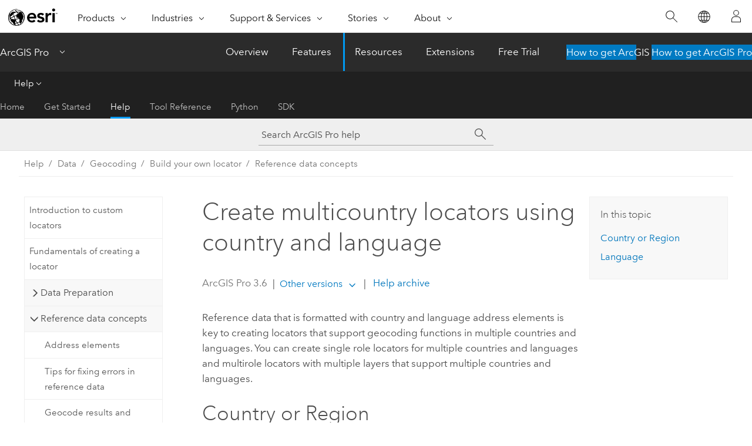

--- FILE ---
content_type: text/html; charset=UTF-8
request_url: https://pro.arcgis.com/en/pro-app/latest/help/data/geocoding/create-multicountry-locators-using-country-and-language.htm
body_size: 16407
content:


<!DOCTYPE html>
<!--[if lt IE 7]>  <html class="ie lt-ie9 lt-ie8 lt-ie7 ie6" dir="ltr"> <![endif]-->
<!--[if IE 7]>     <html class="ie lt-ie9 lt-ie8 ie7" dir="ltr"> <![endif]-->
<!--[if IE 8]>     <html class="ie lt-ie9 ie8" dir="ltr"> <![endif]-->
<!--[if IE 9]>     <html class="ie ie9" dir="ltr"> <![endif]-->
<!--[if !IE]><!--> <html dir="ltr" lang="en"> <!--<![endif]-->
<head>
    <meta charset="utf-8">
    <title>Create multicountry locators using country and language&mdash;ArcGIS Pro | Documentation</title>
    <meta content="IE=edge,chrome=1" http-equiv="X-UA-Compatible">

    <script>
      var appOverviewURL = "/content/esri-sites/en-us/arcgis/products/arcgis-pro/overview";
    </script>

    <script>
      var docConfig = {
        locale: 'en'
        ,localedir: 'en'
        ,langSelector: ''
        
        ,relativeUrl: false
        

        ,searchformUrl: '/search/'
        ,tertiaryNavIndex: '2'

        
      };
    </script>
	 


    
    <!--[if lt IE 9]>
      <script src="/cdn/js/libs/html5shiv.js" type="text/javascript"></script>
      <script src="/cdn/js/libs/selectivizr-min.js" type="text/javascript"></script>
      <script src="/cdn/js/libs/json2.js" type="text/javascript"></script>
      <script src="/cdn/js/libs/html5shiv-printshiv.js" type="text/javascript" >

    <![endif]-->

     <!--[if lt IE 11]>
    <script>
      $$(document).ready(function(){
        $$(".hideOnIE").hide();
      });
    </script>
    <![endif]-->
	<meta name="viewport" content="width=device-width, user-scalable=no">
	<link href="/assets/img/favicon.ico" rel="shortcut icon" >
	<link href="/assets/css/screen.css" media="screen" rel="stylesheet" type="text/css" />
	<link href="/cdn/calcite/css/documentation.css" media="screen" rel="stylesheet" type="text/css" />
	<link href="/assets/css/print.css" media="print" type="text/css" rel="stylesheet" />

	<!--
	<link href="/assets/css/screen_l10n.css" media="screen" rel="stylesheet" type="text/css" />
	<link href="/assets/css/documentation/base_l10n.css" media="screen" rel="stylesheet" type="text/css" />
	<link href="/assets/css/print_l10n.css" media="print" type="text/css" rel="stylesheet" />
	-->
	<script src="/cdn/js/libs/latest/jquery.latest.min.js" type="text/javascript"></script>
    <script src="/cdn/js/libs/latest/jquery-migrate-latest.min.js" type="text/javascript"></script>
	<script src="/cdn/js/libs/jquery.cookie.js" type="text/javascript"></script>
	<link href="/cdn/css/colorbox.css" media="screen" rel="stylesheet" type="text/css" />
	<link href="/cdn/css/colorbox_l10n.css" media="screen" rel="stylesheet" type="text/css" />
	<script src="/cdn/js/libs/jquery.colorbox-min.js" type="text/javascript"></script>
	<script src="/assets/js/video-init.js" type="text/javascript"></script>
	<script src="/assets/js/sitecfg.js" type="text/javascript"></script>
	
		<script src="/assets/js/signIn.js" type="text/javascript"></script>
	
	

	<!--- Language Picker -->
	<script src="/assets/js/locale/l10NStrings.js" type="text/javascript"></script>
	
		<script src="/assets/js/locale/langSelector.js" type="text/javascript"></script>
	

	<script src="/assets/js/calcite-web.js" type="text/javascript"></script>



  <!--- search MD -->
    <META name="description" content="Reference data that contains country and language information for each feature allows you to create a single locator that supports geocoding in multiple countries and languages."><META name="last-modified" content="2025-10-24"><META name="product" content="arcgis-pro"><META name="version" content="pro3.6"><META name="search-collection" content="help"><META name="search-category" content="help-general"><META name="subject" content="GEODATA"><META name="sub_category" content="ArcGIS Pro"><META name="content_type" content="Help Topic"><META name="subject_label" content="GEODATA"><META name="sub_category_label" content="ArcGIS Pro"><META name="content_type_label" content="Help Topic"><META name="content-language" content="en">
    <!--- search MD -->
      
    <!-- Add in Global Nav -->
    <link rel="stylesheet" href="//webapps-cdn.esri.com/CDN/components/global-nav/css/gn.css" />
    <!--<script src="//webapps-cdn.esri.com/CDN/components/global-nav/test_data.js"></script>-->
    <script src="//webapps-cdn.esri.com/CDN/components/global-nav/js/gn.js"></script>
    <!-- End Add in Global Nav -->

</head>

<!--
      pub: GUID-C7F7342F-50C7-4B94-B335-2693AAE7E1A3=45
      tpc: GUID-C90FD8DE-B0FC-4311-94D0-D87B842059FD=3
      help-ids: []
      -->


<!-- variable declaration, if any -->

<body class="claro en pro esrilocalnav">
  <!-- Secondary nav -->
  <script>
     insertCss(_esriAEMHost+"/etc.clientlibs/esri-sites/components/content/local-navigation/clientlibs.css")
     insertElem("div", "local-navigation", '<nav id="second-nav" navtype="existingNavigation" domain="'+_esriAEMHost+'" path="'+appOverviewURL+'"></nav>' )
  </script>

  
<!-- End of drawer -->

  
  <div class="wrapper">
      <!--googleoff: all-->


      <div id="skip-to-content">
        <!--googleoff: all-->
        <div class="search">
        <div class="esri-search-box">
          <div class="search-component">
            <form id="helpSearchForm">
              <input class="esri-search-textfield leader" name="q" placeholder="Search ArcGIS Pro help" autocapitalize="off" autocomplete="off" autocorrect="off" spellcheck="false" aria-label="Search ArcGIS Pro help">
  <input type="hidden" name="collection" value="help" />
  <input type="hidden" name="product" value="arcgis-pro" />
  <input type="hidden" name="version" value="pro3.6" />
  <input type="hidden" name="language" value="en" />
  <button class="esri-search-button-submit" type="submit" aria-label="Search"></button>
            </form>
          </div>
        </div>
      </div>
        <!--googleon: all-->
       
        <!-- content goes here -->
        <div class="grid-container ">
          

            
              
  <!--BREADCRUMB-BEG--><div id="bigmac" class="sticky-breadcrumbs trailer-2" data-spy="affix" data-offset-top="180"> </div><!--BREADCRUMB-END-->
  <!--googleoff: all-->
    <div class="column-5 tablet-column-12 trailer-2 ">
      <aside class="js-accordion accordion reference-index" aria-live="polite" role="tablist">
        <div></div>
      </aside>

      <div class="js-sticky scroll-show tablet-hide leader-1 back-to-top" data-top="0" style="top: 0px;">
        <a href="#" class="btn btn-fill btn-clear">Back to Top</a>
      </div>
    </div>
  <!--googleon: all-->
  
            
            
            
	
		<div class="column-13  pre-1 content-section">
	
		<header class="trailer-1"><h1>Create multicountry locators using country and language</h1></header>

		 
	<!--googleoff: all-->
	
		
				<aside id="main-toc-small" class="js-accordion accordion tablet-show trailer-1">
			      <div class="accordion-section">
			        <h4 class="accordion-title">In this topic</h4>
			        <div class="accordion-content list-plain">
			          <ol class="list-plain pre-0 trailer-0"><li><a href="#GUID-2A492E7F-F316-4F42-A205-86F9E0801C7C">Country or Region</a></li><li><a href="#ESRI_SECTION1_5DC591C89F7F4FEDBFCE142321B0BD05">Language</a></li></ol>
			        </div>
			      </div>
			     </aside>
		
    
   <!--googleon: all-->


		<main>
			
	
    	
    


			
<p id="GUID-EAA1AF0E-D30E-4CA7-B7F5-7818BE3D3231">Reference data that is formatted with country and language address
elements is key to creating locators that support geocoding
functions in multiple countries and languages. You can create single role locators for multiple countries and
languages and multirole locators with multiple layers that support
multiple countries and languages.</p><section class="section1 padded-anchor" id="GUID-2A492E7F-F316-4F42-A205-86F9E0801C7C" purpose="section1"><h2>Country or Region</h2><p id="GUID-88A4F2EA-6C20-4E02-BCC6-83F5529FFBC6">When building a locator, country is used to help handle local address patterns and formats, as well as identify where country-specific geocoding logic should be applied to the reference data. Region and region abbreviation are also important because they are used to help create different forms of state highways that are specific to each region or state. If the primary reference data used to build a locator contains data for multiple regions, you can  search addresses or locations in all regions or limit your search and exclude matches outside of a selection of countries or regions. When building a locator with data for multiple countries or regions, the reference data must have a country code field. When you run the <span purpose="gptoolref"><a class="xref xref" esrisubtype="extrel" hrefpfx="/en/pro-app/3.6/tool-reference" href="/en/pro-app/3.6/tool-reference/geocoding/create-locator.htm">Create Locator</a></span> tool, for <span class="uicontrol">Country or Region</span>, select  <span class="uicontrol">&lt;As defined in data&gt;</span> to use the country codes you defined. See the <a class="xref xref" esrisubtype="extrel" hrefpfx="https://developers.arcgis.com/rest/geocode" href="https://developers.arcgis.com/rest/geocode/api-reference/geocode-coverage.htm">Supported Country Codes column</a> for the input value to use as the three-character country code in the reference data.</p><figure class="fig" href="#"><img src="GUID-FDC4D613-DE36-4A11-A71D-ACD61F45F460-web.png" alt="Table showing records with multiple languages, supported country codes, and supported language codes" title="Table showing records with multiple languages, supported country codes, and supported language codes" loading="lazy"></figure><section class="section2 padded-anchor" id="ESRI_SECTION2_8634F861D7684C418B86F61CFDFA9CD6" purpose="section2"><h3> Showing country code in  geocoded output</h3><p id="GUID-E7749AAB-F6E5-4A8C-A161-C6351432F515">When building a locator, you can return
the country code in the geocoded result, such as when using a continental or multiregion 
locator.
If you want the country to be part of the geocoding result,
set the <span class="uicontrol">Country or Region</span> parameter in the <span purpose="gptoolref">Create Locator</span> tool to <span class="uicontrol">&lt;As defined
in data&gt;</span>. Include a field in the reference data with country code values and map it to the <span class="usertext">Country
Code</span> field in the locator role. Using the data in the illustration in the Country or Region section, a locator based on the POI role is created when country is chosen in the <span class="uicontrol">Country or Region</span> parameter named <span class="usertext" purpose="usertext">POI_country_from_combo_box</span>.  A second locator based on the POI role is created when <span class="uicontrol">&lt;As defined in data&gt;</span> is chosen for the <span class="uicontrol">Country or Region</span> parameter and a country code from the reference data is mapped to the <span class="usertext">Country Code</span> field from the locator role named <span class="usertext" purpose="usertext">POI_country_code_from_reference_data</span>. The result of searching for <span class="usertext" purpose="usertext">Epcot</span> in the <span class="uicontrol">Locate</span> pane is illustrated below.</p><figure class="fig" href="#"><img src="GUID-3AF33658-1CA0-4BF3-9981-82A25B372545-web.png" alt="Results with and without the country code in the Locate pane" title="Results with and without the country code in the Locate pane" loading="lazy"></figure></section></section><section class="section1 padded-anchor" id="ESRI_SECTION1_5DC591C89F7F4FEDBFCE142321B0BD05" purpose="section1"><h2>Language</h2><p id="GUID-23E5C0F5-5D04-4801-BA47-9BABC6A5A111">Language is also used to help format the output label where more than one language can be used in a country to represent addresses, as well as to identify where to apply language-specific geocoding logic to the reference data when building a locator. If language is included in the primary reference data used to build the locator, you can search for addresses or locations in the same country or region using multiple languages. For example, North America is a multilingual region and each feature in the reference data is represented by a record for each language spoken, such as English, French, and Spanish. This means that you can search for the same address or place in all languages represented in the data using a single locator. When building a locator with data for multiple  languages, include a language code field and select <span class="uicontrol">&lt;As defined in data&gt;</span> for the <span class="uicontrol">Language Code</span> parameter. See the <a class="xref xref" esrisubtype="extrel" hrefpfx="https://developers.arcgis.com/rest/geocode" href="https://developers.arcgis.com/rest/geocode/api-reference/geocode-coverage.htm">Supported Language Codes column</a> for the input value to use as the three-character language code in the reference data.</p></section><section class="section2 leader-1" purpose="relatedtopics"><h4 class="trailer-0">Related topics</h4><ul class="pre-0 trailer-2"><li><a class="xref relatedtopic" href="/en/pro-app/3.6/help/data/geocoding/tips-for-preparing-reference-data.htm">Address elements</a></li><li><a class="xref relatedtopic" href="/en/pro-app/3.6/help/data/geocoding/locator-role-fields.htm">Locator role fields</a></li></ul></section>
			
				<hr>
				<!--googleoff: all-->
				
	
        
		    <p class="feedback right">
		        <a id="afb" class="icon-ui-contact" href="/feedback/" data-langlabel="feedback-on-this-topic" >Feedback on this topic?</a>
		    </p>
        
	

				<!--googleon: all-->
			
		</main>
	</div>
	
	<!--googleoff: all-->
	
		
			<div id="main-toc-large" class="column-5">
			    <div class="panel font-size--2 tablet-hide trailer-1">
			      <h5 class="trailer-half">In this topic</h5>
			      <ol class="list-plain pre-0 trailer-0"><li><a href="#GUID-2A492E7F-F316-4F42-A205-86F9E0801C7C">Country or Region</a></li><li><a href="#ESRI_SECTION1_5DC591C89F7F4FEDBFCE142321B0BD05">Language</a></li></ol>
			    </div>
			    
			    
	  		</div>
		
    
   <!--googleon: all-->




          
        </div>
        <!-- ENDPAGECONTENT -->

      </div>

    </div>  <!-- End of wrapper -->

    <div id="globalfooter"></div>

  <!--googleoff: all-->

  
	<script src="/assets/js/init.js" type="text/javascript"></script>
	<!--<script src="/assets/js/drop-down.js" type="text/javascript"></script>-->
	<script src="/assets/js/search/searchform.js" type="text/javascript"></script>
	<script src="/cdn/js/link-modifier.js" type="text/javascript"></script>
	<script src="/cdn/js/sitewide.js" type="text/javascript"></script>
	<script src="/cdn/js/libs/highlight.pack.js" type="text/javascript"></script>
	<script>hljs.initHighlightingOnLoad();</script>


  
    

  <script src="/cdn/js/affix.js" type="text/javascript"></script>
  <script type="text/javascript">
    $(function () {
          var appendFlg = true;

          $("#bigmac")
          .on("affixed.bs.affix", function (evt) {
            if (appendFlg) {
              $("<a class='crumb' href='#'>Create multicountry locators using country and language</a>").insertAfter ($("#bigmac nav a").last());
              appendFlg = false;
            }
          })
          .on ("affix-top.bs.affix", function(evt) {
            if (!appendFlg) {
              $("#bigmac nav a").last().remove();
            }
            appendFlg = true;
          })
    })
  </script>
  
        <script type="text/javascript">
          window.doctoc = {
            pubID: "1412",
            tpcID: "88",
            
            hideToc : false
          }
        </script>

        <script type="text/javascript" src="/en/pro-app/3.6/help/main/1868.js" ></script>
        <script type="text/javascript" src="/en/pro-app/3.6/help/data/geocoding/1412.js" ></script>
        <script type="text/javascript" src="/cdn/calcite/js/protoc.js" ></script>

        

  <noscript>
        <p>
            <a href="flisting.htm">flist</a>
        </p>
    </noscript>
    
	<script src="//mtags.arcgis.com/tags-min.js"></script>

  
  
    
    
    <script>
      document.write("<script src='" + _esriAEMHost+"/etc.clientlibs/esri-sites/clientlibs/localNav.js'><\/script>");
    </script>

  </body>
</html>

--- FILE ---
content_type: text/html; charset=UTF-8
request_url: https://pro.arcgis.com/en/pro-app/latest/help/data/geocoding/create-multicountry-locators-using-country-and-language.htm
body_size: 16414
content:


<!DOCTYPE html>
<!--[if lt IE 7]>  <html class="ie lt-ie9 lt-ie8 lt-ie7 ie6" dir="ltr"> <![endif]-->
<!--[if IE 7]>     <html class="ie lt-ie9 lt-ie8 ie7" dir="ltr"> <![endif]-->
<!--[if IE 8]>     <html class="ie lt-ie9 ie8" dir="ltr"> <![endif]-->
<!--[if IE 9]>     <html class="ie ie9" dir="ltr"> <![endif]-->
<!--[if !IE]><!--> <html dir="ltr" lang="en"> <!--<![endif]-->
<head>
    <meta charset="utf-8">
    <title>Create multicountry locators using country and language&mdash;ArcGIS Pro | Documentation</title>
    <meta content="IE=edge,chrome=1" http-equiv="X-UA-Compatible">

    <script>
      var appOverviewURL = "/content/esri-sites/en-us/arcgis/products/arcgis-pro/overview";
    </script>

    <script>
      var docConfig = {
        locale: 'en'
        ,localedir: 'en'
        ,langSelector: ''
        
        ,relativeUrl: false
        

        ,searchformUrl: '/search/'
        ,tertiaryNavIndex: '2'

        
      };
    </script>
	 


    
    <!--[if lt IE 9]>
      <script src="/cdn/js/libs/html5shiv.js" type="text/javascript"></script>
      <script src="/cdn/js/libs/selectivizr-min.js" type="text/javascript"></script>
      <script src="/cdn/js/libs/json2.js" type="text/javascript"></script>
      <script src="/cdn/js/libs/html5shiv-printshiv.js" type="text/javascript" >

    <![endif]-->

     <!--[if lt IE 11]>
    <script>
      $$(document).ready(function(){
        $$(".hideOnIE").hide();
      });
    </script>
    <![endif]-->
	<meta name="viewport" content="width=device-width, user-scalable=no">
	<link href="/assets/img/favicon.ico" rel="shortcut icon" >
	<link href="/assets/css/screen.css" media="screen" rel="stylesheet" type="text/css" />
	<link href="/cdn/calcite/css/documentation.css" media="screen" rel="stylesheet" type="text/css" />
	<link href="/assets/css/print.css" media="print" type="text/css" rel="stylesheet" />

	<!--
	<link href="/assets/css/screen_l10n.css" media="screen" rel="stylesheet" type="text/css" />
	<link href="/assets/css/documentation/base_l10n.css" media="screen" rel="stylesheet" type="text/css" />
	<link href="/assets/css/print_l10n.css" media="print" type="text/css" rel="stylesheet" />
	-->
	<script src="/cdn/js/libs/latest/jquery.latest.min.js" type="text/javascript"></script>
    <script src="/cdn/js/libs/latest/jquery-migrate-latest.min.js" type="text/javascript"></script>
	<script src="/cdn/js/libs/jquery.cookie.js" type="text/javascript"></script>
	<link href="/cdn/css/colorbox.css" media="screen" rel="stylesheet" type="text/css" />
	<link href="/cdn/css/colorbox_l10n.css" media="screen" rel="stylesheet" type="text/css" />
	<script src="/cdn/js/libs/jquery.colorbox-min.js" type="text/javascript"></script>
	<script src="/assets/js/video-init.js" type="text/javascript"></script>
	<script src="/assets/js/sitecfg.js" type="text/javascript"></script>
	
		<script src="/assets/js/signIn.js" type="text/javascript"></script>
	
	

	<!--- Language Picker -->
	<script src="/assets/js/locale/l10NStrings.js" type="text/javascript"></script>
	
		<script src="/assets/js/locale/langSelector.js" type="text/javascript"></script>
	

	<script src="/assets/js/calcite-web.js" type="text/javascript"></script>



  <!--- search MD -->
    <META name="description" content="Reference data that contains country and language information for each feature allows you to create a single locator that supports geocoding in multiple countries and languages."><META name="last-modified" content="2025-10-24"><META name="product" content="arcgis-pro"><META name="version" content="pro3.6"><META name="search-collection" content="help"><META name="search-category" content="help-general"><META name="subject" content="GEODATA"><META name="sub_category" content="ArcGIS Pro"><META name="content_type" content="Help Topic"><META name="subject_label" content="GEODATA"><META name="sub_category_label" content="ArcGIS Pro"><META name="content_type_label" content="Help Topic"><META name="content-language" content="en">
    <!--- search MD -->
      
    <!-- Add in Global Nav -->
    <link rel="stylesheet" href="//webapps-cdn.esri.com/CDN/components/global-nav/css/gn.css" />
    <!--<script src="//webapps-cdn.esri.com/CDN/components/global-nav/test_data.js"></script>-->
    <script src="//webapps-cdn.esri.com/CDN/components/global-nav/js/gn.js"></script>
    <!-- End Add in Global Nav -->

</head>

<!--
      pub: GUID-C7F7342F-50C7-4B94-B335-2693AAE7E1A3=45
      tpc: GUID-C90FD8DE-B0FC-4311-94D0-D87B842059FD=3
      help-ids: []
      -->


<!-- variable declaration, if any -->

<body class="claro en pro esrilocalnav">
  <!-- Secondary nav -->
  <script>
     insertCss(_esriAEMHost+"/etc.clientlibs/esri-sites/components/content/local-navigation/clientlibs.css")
     insertElem("div", "local-navigation", '<nav id="second-nav" navtype="existingNavigation" domain="'+_esriAEMHost+'" path="'+appOverviewURL+'"></nav>' )
  </script>

  
<!-- End of drawer -->

  
  <div class="wrapper">
      <!--googleoff: all-->


      <div id="skip-to-content">
        <!--googleoff: all-->
        <div class="search">
        <div class="esri-search-box">
          <div class="search-component">
            <form id="helpSearchForm">
              <input class="esri-search-textfield leader" name="q" placeholder="Search ArcGIS Pro help" autocapitalize="off" autocomplete="off" autocorrect="off" spellcheck="false" aria-label="Search ArcGIS Pro help">
  <input type="hidden" name="collection" value="help" />
  <input type="hidden" name="product" value="arcgis-pro" />
  <input type="hidden" name="version" value="pro3.6" />
  <input type="hidden" name="language" value="en" />
  <button class="esri-search-button-submit" type="submit" aria-label="Search"></button>
            </form>
          </div>
        </div>
      </div>
        <!--googleon: all-->
       
        <!-- content goes here -->
        <div class="grid-container ">
          

            
              
  <!--BREADCRUMB-BEG--><div id="bigmac" class="sticky-breadcrumbs trailer-2" data-spy="affix" data-offset-top="180"> </div><!--BREADCRUMB-END-->
  <!--googleoff: all-->
    <div class="column-5 tablet-column-12 trailer-2 ">
      <aside class="js-accordion accordion reference-index" aria-live="polite" role="tablist">
        <div></div>
      </aside>

      <div class="js-sticky scroll-show tablet-hide leader-1 back-to-top" data-top="0" style="top: 0px;">
        <a href="#" class="btn btn-fill btn-clear">Back to Top</a>
      </div>
    </div>
  <!--googleon: all-->
  
            
            
            
	
		<div class="column-13  pre-1 content-section">
	
		<header class="trailer-1"><h1>Create multicountry locators using country and language</h1></header>

		 
	<!--googleoff: all-->
	
		
				<aside id="main-toc-small" class="js-accordion accordion tablet-show trailer-1">
			      <div class="accordion-section">
			        <h4 class="accordion-title">In this topic</h4>
			        <div class="accordion-content list-plain">
			          <ol class="list-plain pre-0 trailer-0"><li><a href="#GUID-2A492E7F-F316-4F42-A205-86F9E0801C7C">Country or Region</a></li><li><a href="#ESRI_SECTION1_5DC591C89F7F4FEDBFCE142321B0BD05">Language</a></li></ol>
			        </div>
			      </div>
			     </aside>
		
    
   <!--googleon: all-->


		<main>
			
	
    	
    


			
<p id="GUID-EAA1AF0E-D30E-4CA7-B7F5-7818BE3D3231">Reference data that is formatted with country and language address
elements is key to creating locators that support geocoding
functions in multiple countries and languages. You can create single role locators for multiple countries and
languages and multirole locators with multiple layers that support
multiple countries and languages.</p><section class="section1 padded-anchor" id="GUID-2A492E7F-F316-4F42-A205-86F9E0801C7C" purpose="section1"><h2>Country or Region</h2><p id="GUID-88A4F2EA-6C20-4E02-BCC6-83F5529FFBC6">When building a locator, country is used to help handle local address patterns and formats, as well as identify where country-specific geocoding logic should be applied to the reference data. Region and region abbreviation are also important because they are used to help create different forms of state highways that are specific to each region or state. If the primary reference data used to build a locator contains data for multiple regions, you can  search addresses or locations in all regions or limit your search and exclude matches outside of a selection of countries or regions. When building a locator with data for multiple countries or regions, the reference data must have a country code field. When you run the <span purpose="gptoolref"><a class="xref xref" esrisubtype="extrel" hrefpfx="/en/pro-app/3.6/tool-reference" href="/en/pro-app/3.6/tool-reference/geocoding/create-locator.htm">Create Locator</a></span> tool, for <span class="uicontrol">Country or Region</span>, select  <span class="uicontrol">&lt;As defined in data&gt;</span> to use the country codes you defined. See the <a class="xref xref" esrisubtype="extrel" hrefpfx="https://developers.arcgis.com/rest/geocode" href="https://developers.arcgis.com/rest/geocode/api-reference/geocode-coverage.htm">Supported Country Codes column</a> for the input value to use as the three-character country code in the reference data.</p><figure class="fig" href="#"><img src="GUID-FDC4D613-DE36-4A11-A71D-ACD61F45F460-web.png" alt="Table showing records with multiple languages, supported country codes, and supported language codes" title="Table showing records with multiple languages, supported country codes, and supported language codes" loading="lazy"></figure><section class="section2 padded-anchor" id="ESRI_SECTION2_8634F861D7684C418B86F61CFDFA9CD6" purpose="section2"><h3> Showing country code in  geocoded output</h3><p id="GUID-E7749AAB-F6E5-4A8C-A161-C6351432F515">When building a locator, you can return
the country code in the geocoded result, such as when using a continental or multiregion 
locator.
If you want the country to be part of the geocoding result,
set the <span class="uicontrol">Country or Region</span> parameter in the <span purpose="gptoolref">Create Locator</span> tool to <span class="uicontrol">&lt;As defined
in data&gt;</span>. Include a field in the reference data with country code values and map it to the <span class="usertext">Country
Code</span> field in the locator role. Using the data in the illustration in the Country or Region section, a locator based on the POI role is created when country is chosen in the <span class="uicontrol">Country or Region</span> parameter named <span class="usertext" purpose="usertext">POI_country_from_combo_box</span>.  A second locator based on the POI role is created when <span class="uicontrol">&lt;As defined in data&gt;</span> is chosen for the <span class="uicontrol">Country or Region</span> parameter and a country code from the reference data is mapped to the <span class="usertext">Country Code</span> field from the locator role named <span class="usertext" purpose="usertext">POI_country_code_from_reference_data</span>. The result of searching for <span class="usertext" purpose="usertext">Epcot</span> in the <span class="uicontrol">Locate</span> pane is illustrated below.</p><figure class="fig" href="#"><img src="GUID-3AF33658-1CA0-4BF3-9981-82A25B372545-web.png" alt="Results with and without the country code in the Locate pane" title="Results with and without the country code in the Locate pane" loading="lazy"></figure></section></section><section class="section1 padded-anchor" id="ESRI_SECTION1_5DC591C89F7F4FEDBFCE142321B0BD05" purpose="section1"><h2>Language</h2><p id="GUID-23E5C0F5-5D04-4801-BA47-9BABC6A5A111">Language is also used to help format the output label where more than one language can be used in a country to represent addresses, as well as to identify where to apply language-specific geocoding logic to the reference data when building a locator. If language is included in the primary reference data used to build the locator, you can search for addresses or locations in the same country or region using multiple languages. For example, North America is a multilingual region and each feature in the reference data is represented by a record for each language spoken, such as English, French, and Spanish. This means that you can search for the same address or place in all languages represented in the data using a single locator. When building a locator with data for multiple  languages, include a language code field and select <span class="uicontrol">&lt;As defined in data&gt;</span> for the <span class="uicontrol">Language Code</span> parameter. See the <a class="xref xref" esrisubtype="extrel" hrefpfx="https://developers.arcgis.com/rest/geocode" href="https://developers.arcgis.com/rest/geocode/api-reference/geocode-coverage.htm">Supported Language Codes column</a> for the input value to use as the three-character language code in the reference data.</p></section><section class="section2 leader-1" purpose="relatedtopics"><h4 class="trailer-0">Related topics</h4><ul class="pre-0 trailer-2"><li><a class="xref relatedtopic" href="/en/pro-app/3.6/help/data/geocoding/tips-for-preparing-reference-data.htm">Address elements</a></li><li><a class="xref relatedtopic" href="/en/pro-app/3.6/help/data/geocoding/locator-role-fields.htm">Locator role fields</a></li></ul></section>
			
				<hr>
				<!--googleoff: all-->
				
	
        
		    <p class="feedback right">
		        <a id="afb" class="icon-ui-contact" href="/feedback/" data-langlabel="feedback-on-this-topic" >Feedback on this topic?</a>
		    </p>
        
	

				<!--googleon: all-->
			
		</main>
	</div>
	
	<!--googleoff: all-->
	
		
			<div id="main-toc-large" class="column-5">
			    <div class="panel font-size--2 tablet-hide trailer-1">
			      <h5 class="trailer-half">In this topic</h5>
			      <ol class="list-plain pre-0 trailer-0"><li><a href="#GUID-2A492E7F-F316-4F42-A205-86F9E0801C7C">Country or Region</a></li><li><a href="#ESRI_SECTION1_5DC591C89F7F4FEDBFCE142321B0BD05">Language</a></li></ol>
			    </div>
			    
			    
	  		</div>
		
    
   <!--googleon: all-->




          
        </div>
        <!-- ENDPAGECONTENT -->

      </div>

    </div>  <!-- End of wrapper -->

    <div id="globalfooter"></div>

  <!--googleoff: all-->

  
	<script src="/assets/js/init.js" type="text/javascript"></script>
	<!--<script src="/assets/js/drop-down.js" type="text/javascript"></script>-->
	<script src="/assets/js/search/searchform.js" type="text/javascript"></script>
	<script src="/cdn/js/link-modifier.js" type="text/javascript"></script>
	<script src="/cdn/js/sitewide.js" type="text/javascript"></script>
	<script src="/cdn/js/libs/highlight.pack.js" type="text/javascript"></script>
	<script>hljs.initHighlightingOnLoad();</script>


  
    

  <script src="/cdn/js/affix.js" type="text/javascript"></script>
  <script type="text/javascript">
    $(function () {
          var appendFlg = true;

          $("#bigmac")
          .on("affixed.bs.affix", function (evt) {
            if (appendFlg) {
              $("<a class='crumb' href='#'>Create multicountry locators using country and language</a>").insertAfter ($("#bigmac nav a").last());
              appendFlg = false;
            }
          })
          .on ("affix-top.bs.affix", function(evt) {
            if (!appendFlg) {
              $("#bigmac nav a").last().remove();
            }
            appendFlg = true;
          })
    })
  </script>
  
        <script type="text/javascript">
          window.doctoc = {
            pubID: "1412",
            tpcID: "88",
            
            hideToc : false
          }
        </script>

        <script type="text/javascript" src="/en/pro-app/3.6/help/main/1868.js" ></script>
        <script type="text/javascript" src="/en/pro-app/3.6/help/data/geocoding/1412.js" ></script>
        <script type="text/javascript" src="/cdn/calcite/js/protoc.js" ></script>

        

  <noscript>
        <p>
            <a href="flisting.htm">flist</a>
        </p>
    </noscript>
    
	<script src="//mtags.arcgis.com/tags-min.js"></script>

  
  
    
    
    <script>
      document.write("<script src='" + _esriAEMHost+"/etc.clientlibs/esri-sites/clientlibs/localNav.js'><\/script>");
    </script>

  </body>
</html>

--- FILE ---
content_type: text/html; charset=UTF-8
request_url: https://pro.arcgis.com/en/pro-app/3.5/help/data/geocoding/create-multicountry-locators-using-country-and-language.htm
body_size: 16334
content:


<!DOCTYPE html>
<!--[if lt IE 7]>  <html class="ie lt-ie9 lt-ie8 lt-ie7 ie6" dir="ltr"> <![endif]-->
<!--[if IE 7]>     <html class="ie lt-ie9 lt-ie8 ie7" dir="ltr"> <![endif]-->
<!--[if IE 8]>     <html class="ie lt-ie9 ie8" dir="ltr"> <![endif]-->
<!--[if IE 9]>     <html class="ie ie9" dir="ltr"> <![endif]-->
<!--[if !IE]><!--> <html dir="ltr" lang="en"> <!--<![endif]-->
<head>
    <meta charset="utf-8">
    <title>Create multicountry locators using country and language&mdash;ArcGIS Pro | Documentation</title>
    <meta content="IE=edge,chrome=1" http-equiv="X-UA-Compatible">

    <script>
      var appOverviewURL = "/content/esri-sites/en-us/arcgis/products/arcgis-pro/overview";
    </script>

    <script>
      var docConfig = {
        locale: 'en'
        ,localedir: 'en'
        ,langSelector: ''
        
        ,relativeUrl: false
        

        ,searchformUrl: '/search/'
        ,tertiaryNavIndex: '2'

        
      };
    </script>
	 


    
    <!--[if lt IE 9]>
      <script src="/cdn/js/libs/html5shiv.js" type="text/javascript"></script>
      <script src="/cdn/js/libs/selectivizr-min.js" type="text/javascript"></script>
      <script src="/cdn/js/libs/json2.js" type="text/javascript"></script>
      <script src="/cdn/js/libs/html5shiv-printshiv.js" type="text/javascript" >

    <![endif]-->

     <!--[if lt IE 11]>
    <script>
      $$(document).ready(function(){
        $$(".hideOnIE").hide();
      });
    </script>
    <![endif]-->
	<meta name="viewport" content="width=device-width, user-scalable=no">
	<link href="/assets/img/favicon.ico" rel="shortcut icon" >
	<link href="/assets/css/screen.css" media="screen" rel="stylesheet" type="text/css" />
	<link href="/cdn/calcite/css/documentation.css" media="screen" rel="stylesheet" type="text/css" />
	<link href="/assets/css/print.css" media="print" type="text/css" rel="stylesheet" />

	<!--
	<link href="/assets/css/screen_l10n.css" media="screen" rel="stylesheet" type="text/css" />
	<link href="/assets/css/documentation/base_l10n.css" media="screen" rel="stylesheet" type="text/css" />
	<link href="/assets/css/print_l10n.css" media="print" type="text/css" rel="stylesheet" />
	-->
	<script src="/cdn/js/libs/latest/jquery.latest.min.js" type="text/javascript"></script>
    <script src="/cdn/js/libs/latest/jquery-migrate-latest.min.js" type="text/javascript"></script>
	<script src="/cdn/js/libs/jquery.cookie.js" type="text/javascript"></script>
	<link href="/cdn/css/colorbox.css" media="screen" rel="stylesheet" type="text/css" />
	<link href="/cdn/css/colorbox_l10n.css" media="screen" rel="stylesheet" type="text/css" />
	<script src="/cdn/js/libs/jquery.colorbox-min.js" type="text/javascript"></script>
	<script src="/assets/js/video-init.js" type="text/javascript"></script>
	<script src="/assets/js/sitecfg.js" type="text/javascript"></script>
	
		<script src="/assets/js/signIn.js" type="text/javascript"></script>
	
	

	<!--- Language Picker -->
	<script src="/assets/js/locale/l10NStrings.js" type="text/javascript"></script>
	
		<script src="/assets/js/locale/langSelector.js" type="text/javascript"></script>
	

	<script src="/assets/js/calcite-web.js" type="text/javascript"></script>



  <!--- search MD -->
    <META name="description" content="Reference data that contains country and language information for each feature allows you to create a single locator that supports geocoding in multiple countries and languages."><META name="last-modified" content="2025-3-28"><META name="product" content="arcgis-pro"><META name="version" content="pro3.5"><META name="search-collection" content="help"><META name="search-category" content="help-general"><META name="subject" content="GEODATA"><META name="sub_category" content="ArcGIS Pro"><META name="content_type" content="Help Topic"><META name="subject_label" content="GEODATA"><META name="sub_category_label" content="ArcGIS Pro"><META name="content_type_label" content="Help Topic"><META name="content-language" content="en">
    <!--- search MD -->
      
    <!-- Add in Global Nav -->
    <link rel="stylesheet" href="//webapps-cdn.esri.com/CDN/components/global-nav/css/gn.css" />
    <!--<script src="//webapps-cdn.esri.com/CDN/components/global-nav/test_data.js"></script>-->
    <script src="//webapps-cdn.esri.com/CDN/components/global-nav/js/gn.js"></script>
    <!-- End Add in Global Nav -->

</head>

<!--
      pub: GUID-C7F7342F-50C7-4B94-B335-2693AAE7E1A3=43
      tpc: GUID-C90FD8DE-B0FC-4311-94D0-D87B842059FD=3
      help-ids: []
      -->


<!-- variable declaration, if any -->

<body class="claro en pro esrilocalnav">
  <!-- Secondary nav -->
  <script>
     insertCss(_esriAEMHost+"/etc.clientlibs/esri-sites/components/content/local-navigation/clientlibs.css")
     insertElem("div", "local-navigation", '<nav id="second-nav" navtype="existingNavigation" domain="'+_esriAEMHost+'" path="'+appOverviewURL+'"></nav>' )
  </script>

  
<!-- End of drawer -->

  
  <div class="wrapper">
      <!--googleoff: all-->


      <div id="skip-to-content">
        <!--googleoff: all-->
        <div class="search">
        <div class="esri-search-box">
          <div class="search-component">
            <form id="helpSearchForm">
              <input class="esri-search-textfield leader" name="q" placeholder="Search ArcGIS Pro help" autocapitalize="off" autocomplete="off" autocorrect="off" spellcheck="false" aria-label="Search ArcGIS Pro help">
  <input type="hidden" name="collection" value="help" />
  <input type="hidden" name="product" value="arcgis-pro" />
  <input type="hidden" name="version" value="pro3.5" />
  <input type="hidden" name="language" value="en" />
  <button class="esri-search-button-submit" type="submit" aria-label="Search"></button>
            </form>
          </div>
        </div>
      </div>
        <!--googleon: all-->
       
        <!-- content goes here -->
        <div class="grid-container ">
          

            
              
  <!--BREADCRUMB-BEG--><div id="bigmac" class="sticky-breadcrumbs trailer-2" data-spy="affix" data-offset-top="180"> </div><!--BREADCRUMB-END-->
  <!--googleoff: all-->
    <div class="column-5 tablet-column-12 trailer-2 ">
      <aside class="js-accordion accordion reference-index" aria-live="polite" role="tablist">
        <div></div>
      </aside>

      <div class="js-sticky scroll-show tablet-hide leader-1 back-to-top" data-top="0" style="top: 0px;">
        <a href="#" class="btn btn-fill btn-clear">Back to Top</a>
      </div>
    </div>
  <!--googleon: all-->
  
            
            
            
	
		<div class="column-13  pre-1 content-section">
	
		<header class="trailer-1"><h1>Create multicountry locators using country and language</h1></header>

		 
	<!--googleoff: all-->
	
		
				<aside id="main-toc-small" class="js-accordion accordion tablet-show trailer-1">
			      <div class="accordion-section">
			        <h4 class="accordion-title">In this topic</h4>
			        <div class="accordion-content list-plain">
			          <ol class="list-plain pre-0 trailer-0"><li><a href="#GUID-2A492E7F-F316-4F42-A205-86F9E0801C7C">Country or Region</a></li><li><a href="#ESRI_SECTION1_5DC591C89F7F4FEDBFCE142321B0BD05">Language</a></li></ol>
			        </div>
			      </div>
			     </aside>
		
    
   <!--googleon: all-->


		<main>
			
	
    	
    


			
<p id="GUID-EAA1AF0E-D30E-4CA7-B7F5-7818BE3D3231">Reference data that is formatted with country and language address
elements is key to creating locators that support geocoding
functions in multiple countries and languages. You can create single role locators for multiple countries and
languages and multirole locators with multiple layers that support
multiple countries and languages.</p><section class="section1 padded-anchor" id="GUID-2A492E7F-F316-4F42-A205-86F9E0801C7C" purpose="section1"><h2>Country or Region</h2><p id="GUID-88A4F2EA-6C20-4E02-BCC6-83F5529FFBC6">When building a locator, country is used to help handle local address patterns and formats, as well as identify where country-specific geocoding logic should be applied to the reference data. Region and region abbreviation are also important because they are used to help create different forms of state highways that are specific to each region or state. If the primary reference data used to build a locator contains data for multiple regions, you can  search addresses or locations in all regions or limit your search and exclude matches outside of a selection of countries or regions. When building a locator with data for multiple countries or regions, the reference data must have a country code field. When you run the <span purpose="gptoolref"><a class="xref xref" esrisubtype="extrel" hrefpfx="/en/pro-app/3.5/tool-reference" href="/en/pro-app/3.5/tool-reference/geocoding/create-locator.htm">Create Locator</a></span> tool, for <span class="uicontrol">Country or Region</span>, select  <span class="uicontrol">&lt;As defined in data&gt;</span> to use the country codes you defined. See the <a class="xref xref" esrisubtype="extrel" hrefpfx="https://developers.arcgis.com/rest/geocode" href="https://developers.arcgis.com/rest/geocode/api-reference/geocode-coverage.htm">Supported Country Codes column</a> for the input value to use as the three-character country code in the reference data.</p><figure class="fig" href="#"><img src="GUID-FDC4D613-DE36-4A11-A71D-ACD61F45F460-web.png" alt="Table showing records with multiple languages, supported country codes, and supported language codes" title="Table showing records with multiple languages, supported country codes, and supported language codes" loading="lazy"></figure><section class="section2 padded-anchor" id="ESRI_SECTION2_8634F861D7684C418B86F61CFDFA9CD6" purpose="section2"><h3> Showing country code in  geocoded output</h3><p id="GUID-E7749AAB-F6E5-4A8C-A161-C6351432F515">When building a locator, you can return
the country code in the geocoded result, such as when using a continental or multiregion 
locator.
If you want the country to be part of the geocoding result,
set the <span class="uicontrol">Country or Region</span> parameter in the <span purpose="gptoolref">Create Locator</span> tool to <span class="uicontrol">&lt;As defined
in data&gt;</span>. Include a field in the reference data with country code values and map it to the <span class="usertext">Country
Code</span> field in the locator role. Using the data in the illustration in the Country or Region section, a locator based on the POI role is created when country is chosen in the <span class="uicontrol">Country or Region</span> parameter named <span class="usertext">POI_country_from_combo_box</span>.  A second locator based on the POI role is created when <span class="uicontrol">&lt;As defined in data&gt;</span> is chosen for the <span class="uicontrol">Country or Region</span> parameter and a country code from the reference data is mapped to the <span class="usertext">Country Code</span> field from the locator role named <span class="usertext">POI_country_code_from_reference_data</span>. The result of searching for <span class="usertext">Epcot</span> in the <span class="uicontrol">Locate</span> pane is illustrated below.</p><figure class="fig" href="#"><img src="GUID-3AF33658-1CA0-4BF3-9981-82A25B372545-web.png" alt="Results with and without the country code in the Locate pane" title="Results with and without the country code in the Locate pane" loading="lazy"></figure></section></section><section class="section1 padded-anchor" id="ESRI_SECTION1_5DC591C89F7F4FEDBFCE142321B0BD05" purpose="section1"><h2>Language</h2><p id="GUID-23E5C0F5-5D04-4801-BA47-9BABC6A5A111">Language is also used to help format the output label where more than one language can be used in a country to represent addresses, as well as to identify where to apply language-specific geocoding logic to the reference data when building a locator. If language is included in the primary reference data used to build the locator, you can search for addresses or locations in the same country or region using multiple languages. For example, North America is a multilingual region and each feature in the reference data is represented by a record for each language spoken, such as English, French, and Spanish. This means that you can search for the same address or place in all languages represented in the data using a single locator. When building a locator with data for multiple  languages, include a language code field and select <span class="uicontrol">&lt;As defined in data&gt;</span> for the <span class="uicontrol">Language Code</span> parameter. See the <a class="xref xref" esrisubtype="extrel" hrefpfx="https://developers.arcgis.com/rest/geocode" href="https://developers.arcgis.com/rest/geocode/api-reference/geocode-coverage.htm">Supported Language Codes column</a> for the input value to use as the three-character language code in the reference data.</p></section><section class="section2 leader-1" purpose="relatedtopics"><h4 class="trailer-0">Related topics</h4><ul class="pre-0 trailer-2"><li><a class="xref relatedtopic" href="/en/pro-app/3.5/help/data/geocoding/tips-for-preparing-reference-data.htm">Address elements</a></li><li><a class="xref relatedtopic" href="/en/pro-app/3.5/help/data/geocoding/locator-role-fields.htm">Locator role fields</a></li></ul></section>
			
				<hr>
				<!--googleoff: all-->
				
	
        
		    <p class="feedback right">
		        <a id="afb" class="icon-ui-contact" href="/feedback/" data-langlabel="feedback-on-this-topic" >Feedback on this topic?</a>
		    </p>
        
	

				<!--googleon: all-->
			
		</main>
	</div>
	
	<!--googleoff: all-->
	
		
			<div id="main-toc-large" class="column-5">
			    <div class="panel font-size--2 tablet-hide trailer-1">
			      <h5 class="trailer-half">In this topic</h5>
			      <ol class="list-plain pre-0 trailer-0"><li><a href="#GUID-2A492E7F-F316-4F42-A205-86F9E0801C7C">Country or Region</a></li><li><a href="#ESRI_SECTION1_5DC591C89F7F4FEDBFCE142321B0BD05">Language</a></li></ol>
			    </div>
			    
			    
	  		</div>
		
    
   <!--googleon: all-->




          
        </div>
        <!-- ENDPAGECONTENT -->

      </div>

    </div>  <!-- End of wrapper -->

    <div id="globalfooter"></div>

  <!--googleoff: all-->

  
	<script src="/assets/js/init.js" type="text/javascript"></script>
	<!--<script src="/assets/js/drop-down.js" type="text/javascript"></script>-->
	<script src="/assets/js/search/searchform.js" type="text/javascript"></script>
	<script src="/cdn/js/link-modifier.js" type="text/javascript"></script>
	<script src="/cdn/js/sitewide.js" type="text/javascript"></script>
	<script src="/cdn/js/libs/highlight.pack.js" type="text/javascript"></script>
	<script>hljs.initHighlightingOnLoad();</script>


  
    

  <script src="/cdn/js/affix.js" type="text/javascript"></script>
  <script type="text/javascript">
    $(function () {
          var appendFlg = true;

          $("#bigmac")
          .on("affixed.bs.affix", function (evt) {
            if (appendFlg) {
              $("<a class='crumb' href='#'>Create multicountry locators using country and language</a>").insertAfter ($("#bigmac nav a").last());
              appendFlg = false;
            }
          })
          .on ("affix-top.bs.affix", function(evt) {
            if (!appendFlg) {
              $("#bigmac nav a").last().remove();
            }
            appendFlg = true;
          })
    })
  </script>
  
        <script type="text/javascript">
          window.doctoc = {
            pubID: "1412",
            tpcID: "88",
            
            hideToc : false
          }
        </script>

        <script type="text/javascript" src="/en/pro-app/3.5/help/main/1868.js" ></script>
        <script type="text/javascript" src="/en/pro-app/3.5/help/data/geocoding/1412.js" ></script>
        <script type="text/javascript" src="/cdn/calcite/js/protoc.js" ></script>

        

  <noscript>
        <p>
            <a href="flisting.htm">flist</a>
        </p>
    </noscript>
    
	<script src="//mtags.arcgis.com/tags-min.js"></script>

  
  
    
    
    <script>
      document.write("<script src='" + _esriAEMHost+"/etc.clientlibs/esri-sites/clientlibs/localNav.js'><\/script>");
    </script>

  </body>
</html>

--- FILE ---
content_type: text/html; charset=UTF-8
request_url: https://pro.arcgis.com/en/pro-app/3.4/help/data/geocoding/create-multicountry-locators-using-country-and-language.htm
body_size: 16310
content:


<!DOCTYPE html>
<!--[if lt IE 7]>  <html class="ie lt-ie9 lt-ie8 lt-ie7 ie6" dir="ltr"> <![endif]-->
<!--[if IE 7]>     <html class="ie lt-ie9 lt-ie8 ie7" dir="ltr"> <![endif]-->
<!--[if IE 8]>     <html class="ie lt-ie9 ie8" dir="ltr"> <![endif]-->
<!--[if IE 9]>     <html class="ie ie9" dir="ltr"> <![endif]-->
<!--[if !IE]><!--> <html dir="ltr" lang="en"> <!--<![endif]-->
<head>
    <meta charset="utf-8">
    <title>Create multicountry locators using country and language&mdash;ArcGIS Pro | Documentation</title>
    <meta content="IE=edge,chrome=1" http-equiv="X-UA-Compatible">

    <script>
      var appOverviewURL = "/content/esri-sites/en-us/arcgis/products/arcgis-pro/overview";
    </script>

    <script>
      var docConfig = {
        locale: 'en'
        ,localedir: 'en'
        ,langSelector: ''
        
        ,relativeUrl: false
        

        ,searchformUrl: '/search/'
        ,tertiaryNavIndex: '2'

        
      };
    </script>
	 


    
    <!--[if lt IE 9]>
      <script src="/cdn/js/libs/html5shiv.js" type="text/javascript"></script>
      <script src="/cdn/js/libs/selectivizr-min.js" type="text/javascript"></script>
      <script src="/cdn/js/libs/json2.js" type="text/javascript"></script>
      <script src="/cdn/js/libs/html5shiv-printshiv.js" type="text/javascript" >

    <![endif]-->

     <!--[if lt IE 11]>
    <script>
      $$(document).ready(function(){
        $$(".hideOnIE").hide();
      });
    </script>
    <![endif]-->
	<meta name="viewport" content="width=device-width, user-scalable=no">
	<link href="/assets/img/favicon.ico" rel="shortcut icon" >
	<link href="/assets/css/screen.css" media="screen" rel="stylesheet" type="text/css" />
	<link href="/cdn/calcite/css/documentation.css" media="screen" rel="stylesheet" type="text/css" />
	<link href="/assets/css/print.css" media="print" type="text/css" rel="stylesheet" />

	<!--
	<link href="/assets/css/screen_l10n.css" media="screen" rel="stylesheet" type="text/css" />
	<link href="/assets/css/documentation/base_l10n.css" media="screen" rel="stylesheet" type="text/css" />
	<link href="/assets/css/print_l10n.css" media="print" type="text/css" rel="stylesheet" />
	-->
	<script src="/cdn/js/libs/latest/jquery.latest.min.js" type="text/javascript"></script>
    <script src="/cdn/js/libs/latest/jquery-migrate-latest.min.js" type="text/javascript"></script>
	<script src="/cdn/js/libs/jquery.cookie.js" type="text/javascript"></script>
	<link href="/cdn/css/colorbox.css" media="screen" rel="stylesheet" type="text/css" />
	<link href="/cdn/css/colorbox_l10n.css" media="screen" rel="stylesheet" type="text/css" />
	<script src="/cdn/js/libs/jquery.colorbox-min.js" type="text/javascript"></script>
	<script src="/assets/js/video-init.js" type="text/javascript"></script>
	<script src="/assets/js/sitecfg.js" type="text/javascript"></script>
	
		<script src="/assets/js/signIn.js" type="text/javascript"></script>
	
	

	<!--- Language Picker -->
	<script src="/assets/js/locale/l10NStrings.js" type="text/javascript"></script>
	
		<script src="/assets/js/locale/langSelector.js" type="text/javascript"></script>
	

	<script src="/assets/js/calcite-web.js" type="text/javascript"></script>



  <!--- search MD -->
    <META name="description" content="Reference data that contains country and language information for each feature allows you to create a single locator that supports geocoding in multiple countries and languages."><META name="last-modified" content="2024-10-10"><META name="product" content="arcgis-pro"><META name="version" content="pro3.4"><META name="search-collection" content="help"><META name="search-category" content="help-general"><META name="subject" content="GEODATA"><META name="sub_category" content="ArcGIS Pro"><META name="content_type" content="Help Topic"><META name="subject_label" content="GEODATA"><META name="sub_category_label" content="ArcGIS Pro"><META name="content_type_label" content="Help Topic"><META name="content-language" content="en">
    <!--- search MD -->
      
    <!-- Add in Global Nav -->
    <link rel="stylesheet" href="//webapps-cdn.esri.com/CDN/components/global-nav/css/gn.css" />
    <!--<script src="//webapps-cdn.esri.com/CDN/components/global-nav/test_data.js"></script>-->
    <script src="//webapps-cdn.esri.com/CDN/components/global-nav/js/gn.js"></script>
    <!-- End Add in Global Nav -->

</head>

<!--
      pub: GUID-C7F7342F-50C7-4B94-B335-2693AAE7E1A3=41
      tpc: GUID-C90FD8DE-B0FC-4311-94D0-D87B842059FD=3
      -->


<!-- variable declaration, if any -->

<body class="claro en pro esrilocalnav">
  <!-- Secondary nav -->
  <script>
     insertCss(_esriAEMHost+"/etc.clientlibs/esri-sites/components/content/local-navigation/clientlibs.css")
     insertElem("div", "local-navigation", '<nav id="second-nav" navtype="existingNavigation" domain="'+_esriAEMHost+'" path="'+appOverviewURL+'"></nav>' )
  </script>

  
<!-- End of drawer -->

  
  <div class="wrapper">
      <!--googleoff: all-->


      <div id="skip-to-content">
        <!--googleoff: all-->
        <div class="search">
        <div class="esri-search-box">
          <div class="search-component">
            <form id="helpSearchForm">
              <input class="esri-search-textfield leader" name="q" placeholder="Search ArcGIS Pro help" autocapitalize="off" autocomplete="off" autocorrect="off" spellcheck="false" aria-label="Search ArcGIS Pro help">
  <input type="hidden" name="collection" value="help" />
  <input type="hidden" name="product" value="arcgis-pro" />
  <input type="hidden" name="version" value="pro3.4" />
  <input type="hidden" name="language" value="en" />
  <button class="esri-search-button-submit" type="submit" aria-label="Search"></button>
            </form>
          </div>
        </div>
      </div>
        <!--googleon: all-->
       
        <!-- content goes here -->
        <div class="grid-container ">
          

            
              
  <!--BREADCRUMB-BEG--><div id="bigmac" class="sticky-breadcrumbs trailer-2" data-spy="affix" data-offset-top="180"> </div><!--BREADCRUMB-END-->
  <!--googleoff: all-->
    <div class="column-5 tablet-column-12 trailer-2 ">
      <aside class="js-accordion accordion reference-index" aria-live="polite" role="tablist">
        <div></div>
      </aside>

      <div class="js-sticky scroll-show tablet-hide leader-1 back-to-top" data-top="0" style="top: 0px;">
        <a href="#" class="btn btn-fill btn-clear">Back to Top</a>
      </div>
    </div>
  <!--googleon: all-->
  
            
            
            
	
		<div class="column-13  pre-1 content-section">
	
		<header class="trailer-1"><h1>Create multicountry locators using country and language</h1></header>

		 
	<!--googleoff: all-->
	
		
				<aside id="main-toc-small" class="js-accordion accordion tablet-show trailer-1">
			      <div class="accordion-section">
			        <h4 class="accordion-title">In this topic</h4>
			        <div class="accordion-content list-plain">
			          <ol class="list-plain pre-0 trailer-0"><li><a href="#GUID-2A492E7F-F316-4F42-A205-86F9E0801C7C">Country or Region</a></li><li><a href="#ESRI_SECTION1_5DC591C89F7F4FEDBFCE142321B0BD05">Language</a></li></ol>
			        </div>
			      </div>
			     </aside>
		
    
   <!--googleon: all-->


		<main>
			
	
    	
    


			
<p id="GUID-EAA1AF0E-D30E-4CA7-B7F5-7818BE3D3231">Reference data that is formatted with country and language address
elements is key to creating locators that support geocoding
functions in multiple countries and languages. You can create single role locators for multiple countries and
languages and multirole locators with multiple layers that support
multiple countries and languages.</p><section class="section1 padded-anchor" id="GUID-2A492E7F-F316-4F42-A205-86F9E0801C7C" purpose="section1"><h2>Country or Region</h2><p id="GUID-88A4F2EA-6C20-4E02-BCC6-83F5529FFBC6">When building a locator, country is used to help handle local address patterns and formats, as well as identify where country-specific geocoding logic should be applied to the reference data. Region and region abbreviation are also important because they are used to help create different forms of state highways that are specific to each region or state. If the primary reference data used to build a locator contains data for multiple regions, you can  search addresses or locations in all regions or limit your search and exclude matches outside of a selection of countries or regions. When building a locator with data for multiple countries or regions, the reference data must have a country code field. When you run the <span purpose="gptoolref"><a class="xref xref" esrisubtype="extrel" hrefpfx="/en/pro-app/3.4/tool-reference" href="/en/pro-app/3.4/tool-reference/geocoding/create-locator.htm">Create Locator</a></span> tool, for <span class="uicontrol">Country or Region</span>, select  <span class="uicontrol">&lt;As defined in data&gt;</span> to use the country codes you defined. See the <a class="xref xref" esrisubtype="extrel" hrefpfx="https://developers.arcgis.com/rest/geocode" href="https://developers.arcgis.com/rest/geocode/api-reference/geocode-coverage.htm">Supported Country Codes column</a> for the input value to use as the three-character country code in the reference data.</p><figure class="fig" href="#"><img src="GUID-FDC4D613-DE36-4A11-A71D-ACD61F45F460-web.png" alt="Table showing records with multiple languages, supported country codes, and supported language codes" title="Table showing records with multiple languages, supported country codes, and supported language codes" loading="lazy"></figure><section class="section2 padded-anchor" id="ESRI_SECTION2_8634F861D7684C418B86F61CFDFA9CD6" purpose="section2"><h3> Showing country code in  geocoded output</h3><p id="GUID-E7749AAB-F6E5-4A8C-A161-C6351432F515">When building a locator, you can return
the country code in the geocoded result, such as when using a continental or multiregion 
locator.
If you want the country to be part of the geocoding result,
set the <span class="uicontrol">Country or Region</span> parameter in the <span purpose="gptoolref">Create Locator</span> tool to <span class="uicontrol">&lt;As defined
in data&gt;</span>. Include a field in the reference data with country code values and map it to the <span class="usertext">Country
Code</span> field in the locator role. Using the data in the illustration in the Country or Region section, a locator based on the POI role is created when country is chosen in the <span class="uicontrol">Country or Region</span> parameter named <span class="usertext">POI_country_from_combo_box</span>.  A second locator based on the POI role is created when <span class="uicontrol">&lt;As defined in data&gt;</span> is chosen for the <span class="uicontrol">Country or Region</span> parameter and a country code from the reference data is mapped to the <span class="usertext">Country Code</span> field from the locator role named <span class="usertext">POI_country_code_from_reference_data</span>. The result of searching for <span class="usertext">Epcot</span> in the <span class="uicontrol">Locate</span> pane is illustrated below.</p><figure class="fig" href="#"><img src="GUID-3AF33658-1CA0-4BF3-9981-82A25B372545-web.png" alt="Results with and without the country code in the Locate pane" title="Results with and without the country code in the Locate pane" loading="lazy"></figure></section></section><section class="section1 padded-anchor" id="ESRI_SECTION1_5DC591C89F7F4FEDBFCE142321B0BD05" purpose="section1"><h2>Language</h2><p id="GUID-23E5C0F5-5D04-4801-BA47-9BABC6A5A111">Language is also used to help format the output label where more than one language can be used in a country to represent addresses, as well as to identify where to apply language-specific geocoding logic to the reference data when building a locator. If language is included in the primary reference data used to build the locator, you can search for addresses or locations in the same country or region using multiple languages. For example, North America is a multilingual region and each feature in the reference data is represented by a record for each language spoken, such as English, French, and Spanish. This means that you can search for the same address or place in all languages represented in the data using a single locator. When building a locator with data for multiple  languages, include a language code field and select <span class="uicontrol">&lt;As defined in data&gt;</span> for the <span class="uicontrol">Language Code</span> parameter. See the <a class="xref xref" esrisubtype="extrel" hrefpfx="https://developers.arcgis.com/rest/geocode" href="https://developers.arcgis.com/rest/geocode/api-reference/geocode-coverage.htm">Supported Language Codes column</a> for the input value to use as the three-character language code in the reference data.</p></section><section class="section2 leader-1" purpose="relatedtopics"><h4 class="trailer-0">Related topics</h4><ul class="pre-0 trailer-2"><li><a class="xref relatedtopic" href="/en/pro-app/3.4/help/data/geocoding/tips-for-preparing-reference-data.htm">Address elements</a></li><li><a class="xref relatedtopic" href="/en/pro-app/3.4/help/data/geocoding/locator-role-fields.htm">Locator role fields</a></li></ul></section>
			
				<hr>
				<!--googleoff: all-->
				
	
        
		    <p class="feedback right">
		        <a id="afb" class="icon-ui-contact" href="/feedback/" data-langlabel="feedback-on-this-topic" >Feedback on this topic?</a>
		    </p>
        
	

				<!--googleon: all-->
			
		</main>
	</div>
	
	<!--googleoff: all-->
	
		
			<div id="main-toc-large" class="column-5">
			    <div class="panel font-size--2 tablet-hide trailer-1">
			      <h5 class="trailer-half">In this topic</h5>
			      <ol class="list-plain pre-0 trailer-0"><li><a href="#GUID-2A492E7F-F316-4F42-A205-86F9E0801C7C">Country or Region</a></li><li><a href="#ESRI_SECTION1_5DC591C89F7F4FEDBFCE142321B0BD05">Language</a></li></ol>
			    </div>
			    
			    
	  		</div>
		
    
   <!--googleon: all-->




          
        </div>
        <!-- ENDPAGECONTENT -->

      </div>

    </div>  <!-- End of wrapper -->

    <div id="globalfooter"></div>

  <!--googleoff: all-->

  
	<script src="/assets/js/init.js" type="text/javascript"></script>
	<!--<script src="/assets/js/drop-down.js" type="text/javascript"></script>-->
	<script src="/assets/js/search/searchform.js" type="text/javascript"></script>
	<script src="/cdn/js/link-modifier.js" type="text/javascript"></script>
	<script src="/cdn/js/sitewide.js" type="text/javascript"></script>
	<script src="/cdn/js/libs/highlight.pack.js" type="text/javascript"></script>
	<script>hljs.initHighlightingOnLoad();</script>


  
    

  <script src="/cdn/js/affix.js" type="text/javascript"></script>
  <script type="text/javascript">
    $(function () {
          var appendFlg = true;

          $("#bigmac")
          .on("affixed.bs.affix", function (evt) {
            if (appendFlg) {
              $("<a class='crumb' href='#'>Create multicountry locators using country and language</a>").insertAfter ($("#bigmac nav a").last());
              appendFlg = false;
            }
          })
          .on ("affix-top.bs.affix", function(evt) {
            if (!appendFlg) {
              $("#bigmac nav a").last().remove();
            }
            appendFlg = true;
          })
    })
  </script>
  
        <script type="text/javascript">
          window.doctoc = {
            pubID: "1412",
            tpcID: "88",
            
            hideToc : false
          }
        </script>

        <script type="text/javascript" src="/en/pro-app/3.4/help/main/1868.js" ></script>
        <script type="text/javascript" src="/en/pro-app/3.4/help/data/geocoding/1412.js" ></script>
        <script type="text/javascript" src="/cdn/calcite/js/protoc.js" ></script>

        

  <noscript>
        <p>
            <a href="flisting.htm">flist</a>
        </p>
    </noscript>
    
	<script src="//mtags.arcgis.com/tags-min.js"></script>

  
  
    
    
    <script>
      document.write("<script src='" + _esriAEMHost+"/etc.clientlibs/esri-sites/clientlibs/localNav.js'><\/script>");
    </script>

  </body>
</html>

--- FILE ---
content_type: application/javascript
request_url: https://pro.arcgis.com/en/pro-app/3.6/help/analysis/ai/3358.js?_=1769169038881
body_size: 386
content:
;(function (){
          treedata = (window.treedata || {});
          treedata.data["root_3358"]  = {  
              "parent" : "",
              "children" : ["3358_2"]
            },
treedata.data["3358_2"]  = {
            "parent" : "root_3358",
            "label" : "GeoAI",
            "url" : "/en/pro-app/3.6/help/analysis/ai/geoai.htm"
            
          }
        })()

--- FILE ---
content_type: application/javascript
request_url: https://pro.arcgis.com/en/pro-app/3.6/help/data/geocoding/1412.js
body_size: 18233
content:
;(function (){
          treedata = (window.treedata || {});
          treedata.data["root_1412"]  = {  
              "parent" : "",
              "children" : ["1412_h0","1412_h1","1412_h2","1412_h3","1412_h8","1412_h9","1412_h13","1412_h15"]
            },
treedata.data["1412_h0"]  = { 
              "parent" : "root_1412",
              "label" : "What is geocoding?",
              "children" : ["1412_55","1412_60","1412_69"]
            }
            ,
treedata.data["1412_55"]  = {
            "parent" : "1412_h0",
            "label" : "Introduction to finding places on a map",
            "url" : "/en/pro-app/3.6/help/data/geocoding/introduction-to-finding-places-on-a-map.htm"
            
          },
treedata.data["1412_60"]  = {
            "parent" : "1412_h0",
            "label" : "Introduction to identifying addresses and places on the map",
            "url" : "/en/pro-app/3.6/help/data/geocoding/introduction-to-identifying-addresses-and-places-on-the-map.htm"
            
          },
treedata.data["1412_69"]  = {
            "parent" : "1412_h0",
            "label" : "Introduction to converting a table to locations on the map",
            "url" : "/en/pro-app/3.6/help/data/geocoding/introduction-to-converting-a-table-to-locations-on-the-map.htm"
            
          },
treedata.data["1412_h1"]  = { 
              "parent" : "root_1412",
              "label" : "Geocoding with ArcGIS Pro",
              "children" : ["1412_65","1412_56","1412_71","1412_75"]
            }
            ,
treedata.data["1412_65"]  = {
            "parent" : "1412_h1",
            "label" : "Find places on the map",
            "url" : "/en/pro-app/3.6/help/data/geocoding/find-places-on-the-map.htm"
            
          },
treedata.data["1412_56"]  = {
            "parent" : "1412_h1",
            "label" : "Identify addresses and places on the map",
            "url" : "/en/pro-app/3.6/help/data/geocoding/identify-addresses-and-places-on-the-map.htm"
            
          },
treedata.data["1412_71"]  = {
            "parent" : "1412_h1",
            "label" : "Convert a table to locations on the map",
            "url" : "/en/pro-app/3.6/help/data/geocoding/convert-a-table-to-locations-on-the-map.htm"
            
          },
treedata.data["1412_75"]  = {
            "parent" : "1412_h1",
            "label" : "Rematch locations converted from a table",
            "url" : "/en/pro-app/3.6/help/data/geocoding/rematch-locations-converted-from-a-table.htm"
            
          },
treedata.data["1412_h2"]  = { 
              "parent" : "root_1412",
              "label" : "What is a locator?",
              "children" : ["1412_64","1412_61","1412_9","1412_106"]
            }
            ,
treedata.data["1412_64"]  = {
            "parent" : "1412_h2",
            "label" : "Introduction to locators",
            "url" : "/en/pro-app/3.6/help/data/geocoding/about-locators.htm"
            
          },
treedata.data["1412_61"]  = {
            "parent" : "1412_h2",
            "label" : "Types of locators",
            "url" : "/en/pro-app/3.6/help/data/geocoding/what-locators-can-you-use-.htm"
            
          },
treedata.data["1412_9"]  = {
            "parent" : "1412_h2",
            "label" : "Add locators to a project",
            "url" : "/en/pro-app/3.6/help/data/geocoding/add-locators-to-a-project.htm"
            
          },
treedata.data["1412_106"]  = {
            "parent" : "1412_h2",
            "label" : "Add a locator view to a project",
            "url" : "/en/pro-app/3.6/help/data/geocoding/add-a-locator-view-to-a-project.htm"
            
          },
treedata.data["1412_h3"]  = { 
              "parent" : "root_1412",
              "label" : "Build your own locator",
              "children" : ["1412_70","1412_59","1412_h4","1412_h5","1412_h6","1412_80","1412_57","1412_92","1412_77","1412_h7"]
            }
            ,
treedata.data["1412_70"]  = {
            "parent" : "1412_h3",
            "label" : "Introduction to custom locators",
            "url" : "/en/pro-app/3.6/help/data/geocoding/introduction-to-custom-locators.htm"
            
          },
treedata.data["1412_59"]  = {
            "parent" : "1412_h3",
            "label" : "Fundamentals of creating a locator",
            "url" : "/en/pro-app/3.6/help/data/geocoding/fundamentals-of-creating-a-locator.htm"
            
          },
treedata.data["1412_h4"]  = { 
              "parent" : "1412_h3",
              "label" : "Data Preparation",
              "children" : ["1412_107","1412_108"]
            }
            ,
treedata.data["1412_107"]  = {
            "parent" : "1412_h4",
            "label" : "Assign streets to points based on street names and proximity",
            "url" : "/en/pro-app/3.6/help/data/geocoding/assign-streets-to-points-based-on-street-names-and-proximity.htm"
            
          },
treedata.data["1412_108"]  = {
            "parent" : "1412_h4",
            "label" : "Visualize how street segments and point addresses are linked",
            "url" : "/en/pro-app/3.6/help/data/geocoding/visualize-how-streets-and-points-are-linked.htm"
            
          },
treedata.data["1412_h5"]  = { 
              "parent" : "1412_h3",
              "label" : "Reference data concepts",
              "children" : ["1412_78","1412_85","1412_84","1412_88","1412_91","1412_83","1412_94","1412_95"]
            }
            ,
treedata.data["1412_78"]  = {
            "parent" : "1412_h5",
            "label" : "Address elements",
            "url" : "/en/pro-app/3.6/help/data/geocoding/tips-for-preparing-reference-data.htm"
            
          },
treedata.data["1412_85"]  = {
            "parent" : "1412_h5",
            "label" : "Tips for fixing errors in reference data",
            "url" : "/en/pro-app/3.6/help/data/geocoding/tips-for-fixing-errors-in-reference-data.htm"
            
          },
treedata.data["1412_84"]  = {
            "parent" : "1412_h5",
            "label" : "Geocode results and suggestions sorted by rank",
            "url" : "/en/pro-app/3.6/help/data/geocoding/sort-geocode-results-and-suggestions-using-a-rank-field.htm"
            
          },
treedata.data["1412_88"]  = {
            "parent" : "1412_h5",
            "label" : "Create multicountry locators using country and language",
            "url" : "/en/pro-app/3.6/help/data/geocoding/create-multicountry-locators-using-country-and-language.htm"
            
          },
treedata.data["1412_91"]  = {
            "parent" : "1412_h5",
            "label" : "Display geocode results on the map",
            "url" : "/en/pro-app/3.6/help/data/geocoding/display-geocode-results-on-the-map.htm"
            
          },
treedata.data["1412_83"]  = {
            "parent" : "1412_h5",
            "label" : "Zoom to geocode results",
            "url" : "/en/pro-app/3.6/help/data/geocoding/fundamentals-of-zooming-to-geocode-results.htm"
            
          },
treedata.data["1412_94"]  = {
            "parent" : "1412_h5",
            "label" : "Collapse duplicate features in the data",
            "url" : "/en/pro-app/3.6/help/data/geocoding/collapse-duplicate-features-in-the-data.htm"
            
          },
treedata.data["1412_95"]  = {
            "parent" : "1412_h5",
            "label" : "Benefits of using polygons instead of point features for areas",
            "url" : "/en/pro-app/3.6/help/data/geocoding/benefits-of-using-polygons-versus-points-for-areas.htm"
            
          },
treedata.data["1412_h6"]  = { 
              "parent" : "1412_h3",
              "label" : "Locator roles and fields",
              "children" : ["1412_79","1412_87","1412_90"]
            }
            ,
treedata.data["1412_79"]  = {
            "parent" : "1412_h6",
            "label" : "Primary  locator roles",
            "url" : "/en/pro-app/3.6/help/data/geocoding/introduction-to-locator-roles.htm"
            
          },
treedata.data["1412_87"]  = {
            "parent" : "1412_h6",
            "label" : "Alternate name table roles",
            "url" : "/en/pro-app/3.6/help/data/geocoding/alternate-name-table-roles.htm"
            
          },
treedata.data["1412_90"]  = {
            "parent" : "1412_h6",
            "label" : "Locator role fields",
            "url" : "/en/pro-app/3.6/help/data/geocoding/locator-role-fields.htm"
            
          },
treedata.data["1412_80"]  = {
            "parent" : "1412_h3",
            "label" : "Fundamentals of alternate name tables",
            "url" : "/en/pro-app/3.6/help/data/geocoding/fundamentals-of-alternate-name-tables.htm"
            
          },
treedata.data["1412_57"]  = {
            "parent" : "1412_h3",
            "label" : "Create a locator",
            "url" : "/en/pro-app/3.6/help/data/geocoding/create-a-locator.htm"
            
          },
treedata.data["1412_92"]  = {
            "parent" : "1412_h3",
            "label" : "Create a feature locator",
            "url" : "/en/pro-app/3.6/help/data/geocoding/create-a-feature-locator.htm"
            
          },
treedata.data["1412_77"]  = {
            "parent" : "1412_h3",
            "label" : "Keep your locator up to date",
            "url" : "/en/pro-app/3.6/help/data/geocoding/keep-your-locator-up-to-date.htm"
            
          },
treedata.data["1412_h7"]  = { 
              "parent" : "1412_h3",
              "label" : "Combine multiple layers or locators into a single locator",
              "children" : ["1412_89","1412_72"]
            }
            ,
treedata.data["1412_89"]  = {
            "parent" : "1412_h7",
            "label" : "Combine multiple data layers into a single locator",
            "url" : "/en/pro-app/3.6/help/data/geocoding/combine-multiple-layers-into-a-single-locator.htm"
            
          },
treedata.data["1412_72"]  = {
            "parent" : "1412_h7",
            "label" : "Combine multiple locators into a composite locator",
            "url" : "/en/pro-app/3.6/help/data/geocoding/fundamentals-of-combining-multiple-locators-into-a-composite-locator.htm"
            
          },
treedata.data["1412_h8"]  = { 
              "parent" : "root_1412",
              "label" : "Tuning your locator",
              "children" : ["1412_66","1412_76","1412_67","1412_97","1412_99"]
            }
            ,
treedata.data["1412_66"]  = {
            "parent" : "1412_h8",
            "label" : "Introduction to locator properties and options",
            "url" : "/en/pro-app/3.6/help/data/geocoding/introduction-to-locator-properties-and-options.htm"
            
          },
treedata.data["1412_76"]  = {
            "parent" : "1412_h8",
            "label" : "Tips for improving geocoding performance",
            "url" : "/en/pro-app/3.6/help/data/geocoding/tips-for-improving-geocoding-performance.htm"
            
          },
treedata.data["1412_67"]  = {
            "parent" : "1412_h8",
            "label" : "Tips for improving geocoding quality",
            "url" : "/en/pro-app/3.6/help/data/geocoding/tips-for-improving-geocoding-quality.htm"
            
          },
treedata.data["1412_97"]  = {
            "parent" : "1412_h8",
            "label" : "Additional tuning options",
            "url" : "/en/pro-app/3.6/help/data/geocoding/additional-tuning-options.htm"
            
          },
treedata.data["1412_99"]  = {
            "parent" : "1412_h8",
            "label" : "Composite locator tuning tips",
            "url" : "/en/pro-app/3.6/help/data/geocoding/tips-for-tuning-composite-locators.htm"
            
          },
treedata.data["1412_h9"]  = { 
              "parent" : "root_1412",
              "label" : "Share a locator",
              "children" : ["1412_58","1412_73","1412_81","1412_86","1412_h10"]
            }
            ,
treedata.data["1412_58"]  = {
            "parent" : "1412_h9",
            "label" : "Introduction to sharing locators",
            "url" : "/en/pro-app/3.6/help/data/geocoding/introduction-to-sharing-locators.htm"
            
          },
treedata.data["1412_73"]  = {
            "parent" : "1412_h9",
            "label" : "Share a locator",
            "url" : "/en/pro-app/3.6/help/data/geocoding/share-a-locator.htm"
            
          },
treedata.data["1412_81"]  = {
            "parent" : "1412_h9",
            "label" : "Set properties for locators shared to a portal",
            "url" : "/en/pro-app/3.6/help/data/geocoding/set-properties-on-locators-shared-to-your-portal.htm"
            
          },
treedata.data["1412_86"]  = {
            "parent" : "1412_h9",
            "label" : "Overwrite a locator",
            "url" : "/en/pro-app/3.6/help/data/geocoding/overwrite-a-locator.htm"
            
          },
treedata.data["1412_h10"]  = { 
              "parent" : "1412_h9",
              "label" : "Sharing messages",
              "children" : ["1412_h11"]
            }
            ,
treedata.data["1412_h11"]  = { 
              "parent" : "1412_h10",
              "label" : "Analyzer messages",
              "children" : ["1412_h12"]
            }
            ,
treedata.data["1412_h12"]  = { 
              "parent" : "1412_h11",
              "label" : "Information",
              "children" : ["1412_51"]
            }
            ,
treedata.data["1412_51"]  = {
            "parent" : "1412_h12",
            "label" : "30009: Composite locator will be copied to the server",
            "url" : "/en/pro-app/3.6/help/data/geocoding/30009-composite-locator-will-be-copied-to-the-server.htm"
            
          },
treedata.data["1412_h13"]  = { 
              "parent" : "root_1412",
              "label" : "Tutorials",
              "children" : ["1412_2","1412_4","1412_39","1412_h14"]
            }
            ,
treedata.data["1412_2"]  = {
            "parent" : "1412_h13",
            "label" : "Tutorial: Find addresses",
            "url" : "/en/pro-app/3.6/help/data/geocoding/tutorial-find-addresses.htm"
            
          },
treedata.data["1412_4"]  = {
            "parent" : "1412_h13",
            "label" : "Tutorial: Geocode a table of addresses",
            "url" : "/en/pro-app/3.6/help/data/geocoding/tutorial-geocode-a-table-of-addresses.htm"
            
          },
treedata.data["1412_39"]  = {
            "parent" : "1412_h13",
            "label" : "Tutorial: Find features",
            "url" : "/en/pro-app/3.6/help/data/geocoding/tutorial-find-features.htm"
            
          },
treedata.data["1412_h14"]  = { 
              "parent" : "1412_h13",
              "label" : "Create Locator Tutorials",
              "children" : ["1412_100","1412_101","1412_102"]
            }
            ,
treedata.data["1412_100"]  = {
            "parent" : "1412_h14",
            "label" : "Tutorial: Create a locator",
            "url" : "/en/pro-app/3.6/help/data/geocoding/tutorial-create-a-locator.htm"
            
          },
treedata.data["1412_101"]  = {
            "parent" : "1412_h14",
            "label" : "Tutorial: Create a multirole locator",
            "url" : "/en/pro-app/3.6/help/data/geocoding/tutorial-create-a-multirole-locator.htm"
            
          },
treedata.data["1412_102"]  = {
            "parent" : "1412_h14",
            "label" : "Tutorial: Create a locator with more than one dataset of the same role",
            "url" : "/en/pro-app/3.6/help/data/geocoding/tutorial-create-a-locator-with-more-than-one-dataset-of-same-role.htm"
            
          },
treedata.data["1412_h15"]  = { 
              "parent" : "root_1412",
              "label" : "Reference",
              "children" : ["1412_74","1412_98","1412_103","1412_105","1412_109","1412_93","1412_110","1412_17","1412_104"]
            }
            ,
treedata.data["1412_74"]  = {
            "parent" : "1412_h15",
            "label" : "What's included in the geocoded results",
            "url" : "/en/pro-app/3.6/help/data/geocoding/what-is-included-in-the-geocoded-results-.htm"
            
          },
treedata.data["1412_98"]  = {
            "parent" : "1412_h15",
            "label" : "Fundamentals of intersection geocoding",
            "url" : "/en/pro-app/3.6/help/data/geocoding/fundamentals-of-intersection-geocoding.htm"
            
          },
treedata.data["1412_103"]  = {
            "parent" : "1412_h15",
            "label" : "Fundamentals of reverse geocoding",
            "url" : "/en/pro-app/3.6/help/data/geocoding/fundamentals-of-reverse-geocoding.htm"
            
          },
treedata.data["1412_105"]  = {
            "parent" : "1412_h15",
            "label" : "Create a locator that supports both local city and postal city names",
            "url" : "/en/pro-app/3.6/help/data/geocoding/create-a-locator-that-supports-local-and-postal-city-names.htm"
            
          },
treedata.data["1412_109"]  = {
            "parent" : "1412_h15",
            "label" : "Create a locator with streets that restores missing zones",
            "url" : "/en/pro-app/3.6/help/data/geocoding/create-a-locator-that-restores-missing-zones.htm"
            
          },
treedata.data["1412_93"]  = {
            "parent" : "1412_h15",
            "label" : "Enhanced search queries in the Locate pane",
            "url" : "/en/pro-app/3.6/help/data/geocoding/enhanced-search-syntax.htm"
            
          },
treedata.data["1412_110"]  = {
            "parent" : "1412_h15",
            "label" : "Match narrative code descriptions",
            "url" : "/en/pro-app/3.6/help/data/geocoding/match-narrative-code-descriptions.htm"
            
          },
treedata.data["1412_17"]  = {
            "parent" : "1412_h15",
            "label" : "Add a geocoded point to a feature class",
            "url" : "/en/pro-app/3.6/help/data/geocoding/add-geocoded-point-to-an-existing-feature-class.htm"
            
          },
treedata.data["1412_104"]  = {
            "parent" : "1412_h15",
            "label" : "Review addresses split into components",
            "url" : "/en/pro-app/3.6/help/data/geocoding/review-addresses-split-into-components.htm"
            
          }
        })()